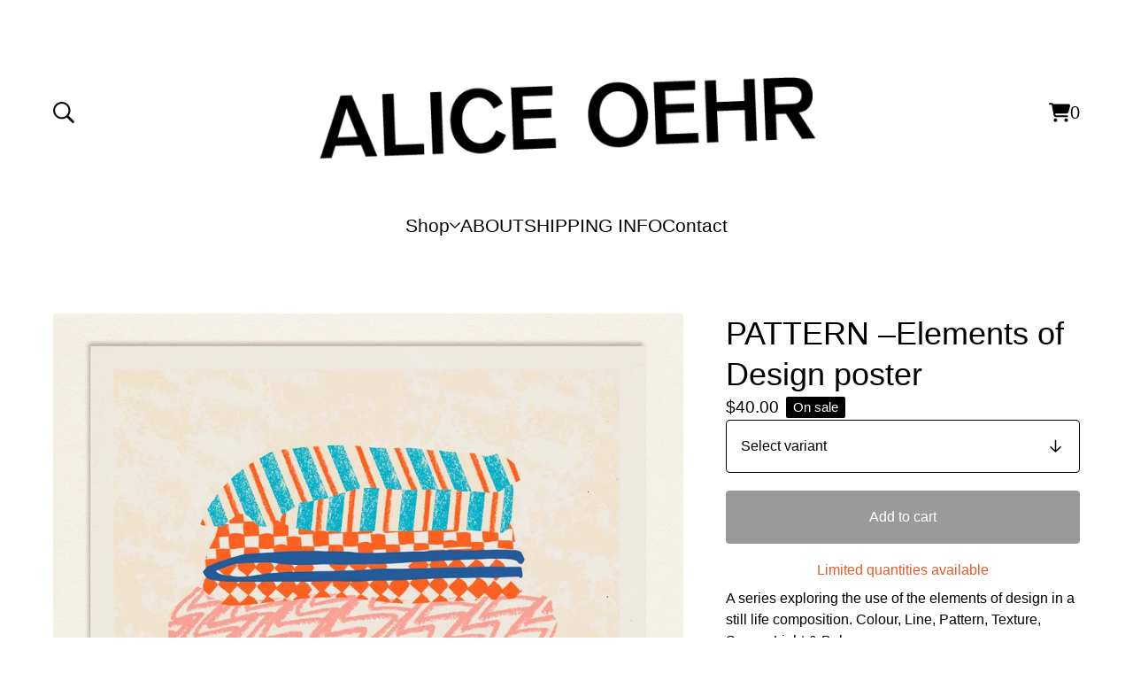

--- FILE ---
content_type: text/css; charset=utf-8
request_url: https://aliceoehr.bigcartel.com/theme_stylesheets/236209779/1749169024/theme.css
body_size: 12088
content:
/*! PhotoSwipe main CSS by Dmytro Semenov | photoswipe.com */


.pswp {
  --pswp-bg: #000;
  --pswp-placeholder-bg: #222;
  

  --pswp-root-z-index: 100000;
  
  --pswp-preloader-color: rgba(79, 79, 79, 0.4);
  --pswp-preloader-color-secondary: rgba(255, 255, 255, 0.9);
  
  /* defined via js:
  --pswp-transition-duration: 333ms; */
  
  --pswp-icon-color: #fff;
  --pswp-icon-color-secondary: #4f4f4f;
  --pswp-icon-stroke-color: #4f4f4f;
  --pswp-icon-stroke-width: 2px;

  --pswp-error-text-color: var(--pswp-icon-color);
}


/*
	Styles for basic PhotoSwipe (pswp) functionality (sliding area, open/close transitions)
*/

.pswp {
	position: fixed;
	top: 0;
	left: 0;
	width: 100%;
	height: 100%;
	z-index: var(--pswp-root-z-index);
	display: none;
	touch-action: none;
	outline: 0;
	opacity: 0.003;
	contain: layout style size;
	-webkit-tap-highlight-color: rgba(0, 0, 0, 0);
}

/* Prevents focus outline on the root element,
  (it may be focused initially) */
.pswp:focus {
  outline: 0;
}

.pswp * {
  box-sizing: border-box;
}

.pswp img {
  max-width: none;
}

.pswp--open {
	display: block;
}

.pswp,
.pswp__bg {
	transform: translateZ(0);
	will-change: opacity;
}

.pswp__bg {
  opacity: 0.005;
	background: var(--pswp-bg);
}

.pswp,
.pswp__scroll-wrap {
	overflow: hidden;
}

.pswp__scroll-wrap,
.pswp__bg,
.pswp__container,
.pswp__item,
.pswp__content,
.pswp__img,
.pswp__zoom-wrap {
	position: absolute;
	top: 0;
	left: 0;
	width: 100%;
	height: 100%;
}

.pswp__img,
.pswp__zoom-wrap {
	width: auto;
	height: auto;
}

.pswp--click-to-zoom.pswp--zoom-allowed .pswp__img {
	cursor: -webkit-zoom-in;
	cursor: -moz-zoom-in;
	cursor: zoom-in;
}

.pswp--click-to-zoom.pswp--zoomed-in .pswp__img {
	cursor: move;
	cursor: -webkit-grab;
	cursor: -moz-grab;
	cursor: grab;
}

.pswp--click-to-zoom.pswp--zoomed-in .pswp__img:active {
  cursor: -webkit-grabbing;
  cursor: -moz-grabbing;
  cursor: grabbing;
}

/* :active to override grabbing cursor */
.pswp--no-mouse-drag.pswp--zoomed-in .pswp__img,
.pswp--no-mouse-drag.pswp--zoomed-in .pswp__img:active,
.pswp__img {
	cursor: -webkit-zoom-out;
	cursor: -moz-zoom-out;
	cursor: zoom-out;
}


/* Prevent selection and tap highlights */
.pswp__container,
.pswp__img,
.pswp__button,
.pswp__counter {
	-webkit-user-select: none;
	-moz-user-select: none;
	-ms-user-select: none;
	user-select: none;
}

.pswp__item {
	/* z-index for fade transition */
	z-index: 1;
	overflow: hidden;
}

.pswp__hidden {
	display: none !important;
}

/* Allow to click through pswp__content element, but not its children */
.pswp__content {
  pointer-events: none;
}
.pswp__content > * {
  pointer-events: auto;
}


/*

  PhotoSwipe UI

*/

/*
	Error message appears when image is not loaded
	(JS option errorMsg controls markup)
*/
.pswp__error-msg-container {
  display: grid;
}
.pswp__error-msg {
	margin: auto;
	font-size: 1em;
	line-height: 1;
	color: var(--pswp-error-text-color);
}

/*
class pswp__hide-on-close is applied to elements that
should hide (for example fade out) when PhotoSwipe is closed
and show (for example fade in) when PhotoSwipe is opened
 */
.pswp .pswp__hide-on-close {
	opacity: 0.005;
	will-change: opacity;
	transition: opacity var(--pswp-transition-duration) cubic-bezier(0.4, 0, 0.22, 1);
	z-index: 10; /* always overlap slide content */
	pointer-events: none; /* hidden elements should not be clickable */
}

/* class pswp--ui-visible is added when opening or closing transition starts */
.pswp--ui-visible .pswp__hide-on-close {
	opacity: 1;
	pointer-events: auto;
}

/* <button> styles, including css reset */
.pswp__button {
	position: relative;
	display: block;
	width: 50px;
	height: 60px;
	padding: 0;
	margin: 0;
	overflow: hidden;
	cursor: pointer;
	background: none;
	border: 0;
	box-shadow: none;
	opacity: 0.85;
	-webkit-appearance: none;
	-webkit-touch-callout: none;
}

.pswp__button:hover,
.pswp__button:active,
.pswp__button:focus {
  transition: none;
  padding: 0;
  background: none;
  border: 0;
  box-shadow: none;
  opacity: 1;
}

.pswp__button:disabled {
  opacity: 0.3;
  cursor: auto;
}

.pswp__icn {
  fill: var(--pswp-icon-color);
  color: var(--pswp-icon-color-secondary);
}

.pswp__icn {
  position: absolute;
  top: 14px;
  left: 9px;
  width: 32px;
  height: 32px;
  overflow: hidden;
  pointer-events: none;
}

.pswp__icn-shadow {
  stroke: var(--pswp-icon-stroke-color);
  stroke-width: var(--pswp-icon-stroke-width);
  fill: none;
}

.pswp__icn:focus {
	outline: 0;
}

/*
	div element that matches size of large image,
	large image loads on top of it,
	used when msrc is not provided
*/
div.pswp__img--placeholder,
.pswp__img--with-bg {
	background: var(--pswp-placeholder-bg);
}

.pswp__top-bar {
	position: absolute;
	left: 0;
	top: 0;
	width: 100%;
	height: 60px;
	display: flex;
  flex-direction: row;
  justify-content: flex-end;
	z-index: 10;

	/* allow events to pass through top bar itself */
	pointer-events: none !important;
}
.pswp__top-bar > * {
  pointer-events: auto;
  /* this makes transition significantly more smooth,
     even though inner elements are not animated */
  will-change: opacity;
}


/*

  Close button

*/
.pswp__button--close {
  margin-right: 6px;
}


/*

  Arrow buttons

*/
.pswp__button--arrow {
  position: absolute;
  top: 0;
  width: 75px;
  height: 100px;
  top: 50%;
  margin-top: -50px;
}

.pswp__button--arrow:disabled {
  display: none;
  cursor: default;
}

.pswp__button--arrow .pswp__icn {
  top: 50%;
  margin-top: -30px;
  width: 60px;
  height: 60px;
  background: none;
  border-radius: 0;
}

.pswp--one-slide .pswp__button--arrow {
  display: none;
}

/* hide arrows on touch screens */
.pswp--touch .pswp__button--arrow {
  visibility: hidden;
}

/* show arrows only after mouse was used */
.pswp--has_mouse .pswp__button--arrow {
  visibility: visible;
}

.pswp__button--arrow--prev {
  right: auto;
  left: 0px;
}

.pswp__button--arrow--next {
  right: 0px;
}
.pswp__button--arrow--next .pswp__icn {
  left: auto;
  right: 14px;
  /* flip horizontally */
  transform: scale(-1, 1);
}

/*

  Zoom button

*/
.pswp__button--zoom {
  display: none;
}

.pswp--zoom-allowed .pswp__button--zoom {
  display: block;
}

/* "+" => "-" */
.pswp--zoomed-in .pswp__zoom-icn-bar-v {
  display: none;
}


/*

  Loading indicator

*/
.pswp__preloader {
  position: relative;
  overflow: hidden;
  width: 50px;
  height: 60px;
  margin-right: auto;
}

.pswp__preloader .pswp__icn {
  opacity: 0;
  transition: opacity 0.2s linear;
  animation: pswp-clockwise 600ms linear infinite;
}

.pswp__preloader--active .pswp__icn {
  opacity: 0.85;
}

@keyframes pswp-clockwise {
  0% { transform: rotate(0deg); }
  100% { transform: rotate(360deg); }
}


/*

  "1 of 10" counter

*/
.pswp__counter {
  height: 30px;
  margin-top: 15px;
  margin-inline-start: 20px;
  font-size: 14px;
  line-height: 30px;
  color: var(--pswp-icon-color);
  text-shadow: 1px 1px 3px var(--pswp-icon-color-secondary);
  opacity: 0.85;
}

.pswp--one-slide .pswp__counter {
  display: none;
}
.splide__container{box-sizing:border-box;position:relative}.splide__list{backface-visibility:hidden;display:-ms-flexbox;display:flex;height:100%;margin:0!important;padding:0!important}.splide.is-initialized:not(.is-active) .splide__list{display:block}.splide__pagination{-ms-flex-align:center;align-items:center;display:-ms-flexbox;display:flex;-ms-flex-wrap:wrap;flex-wrap:wrap;-ms-flex-pack:center;justify-content:center;margin:0;pointer-events:none}.splide__pagination li{display:inline-block;line-height:1;list-style-type:none;margin:0;pointer-events:auto}.splide:not(.is-overflow) .splide__pagination{display:none}.splide__progress__bar{width:0}.splide{position:relative;visibility:hidden}.splide.is-initialized,.splide.is-rendered{visibility:visible}.splide__slide{backface-visibility:hidden;box-sizing:border-box;-ms-flex-negative:0;flex-shrink:0;list-style-type:none!important;margin:0;position:relative}.splide__slide img{vertical-align:bottom}.splide__spinner{animation:splide-loading 1s linear infinite;border:2px solid #999;border-left-color:transparent;border-radius:50%;bottom:0;contain:strict;display:inline-block;height:20px;left:0;margin:auto;position:absolute;right:0;top:0;width:20px}.splide__sr{clip:rect(0 0 0 0);border:0;height:1px;margin:-1px;overflow:hidden;padding:0;position:absolute;width:1px}.splide__toggle.is-active .splide__toggle__play,.splide__toggle__pause{display:none}.splide__toggle.is-active .splide__toggle__pause{display:inline}.splide__track{overflow:hidden;position:relative;z-index:0}@keyframes splide-loading{0%{transform:rotate(0)}to{transform:rotate(1turn)}}.splide__track--draggable{-webkit-touch-callout:none;-webkit-user-select:none;-ms-user-select:none;user-select:none}.splide__track--fade>.splide__list>.splide__slide{margin:0!important;opacity:0;z-index:0}.splide__track--fade>.splide__list>.splide__slide.is-active{opacity:1;z-index:1}.splide--rtl{direction:rtl}.splide__track--ttb>.splide__list{display:block}.splide__arrow{-ms-flex-align:center;align-items:center;background:#ccc;border:0;border-radius:50%;cursor:pointer;display:-ms-flexbox;display:flex;height:2em;-ms-flex-pack:center;justify-content:center;opacity:.7;padding:0;position:absolute;top:50%;transform:translateY(-50%);width:2em;z-index:1}.splide__arrow svg{fill:#000;height:1.2em;width:1.2em}.splide__arrow:hover:not(:disabled){opacity:.9}.splide__arrow:disabled{opacity:.3}.splide__arrow:focus-visible{outline:3px solid #0bf;outline-offset:3px}.splide__arrow--prev{left:1em}.splide__arrow--prev svg{transform:scaleX(-1)}.splide__arrow--next{right:1em}.splide.is-focus-in .splide__arrow:focus{outline:3px solid #0bf;outline-offset:3px}.splide__pagination{bottom:.5em;left:0;padding:0 1em;position:absolute;right:0;z-index:1}.splide__pagination__page{background:#ccc;border:0;border-radius:50%;display:inline-block;height:8px;margin:3px;opacity:.7;padding:0;position:relative;transition:transform .2s linear;width:8px}.splide__pagination__page.is-active{background:#fff;transform:scale(1.4);z-index:1}.splide__pagination__page:hover{cursor:pointer;opacity:.9}.splide__pagination__page:focus-visible{outline:3px solid #0bf;outline-offset:3px}.splide.is-focus-in .splide__pagination__page:focus{outline:3px solid #0bf;outline-offset:3px}.splide__progress__bar{background:#ccc;height:3px}.splide__slide{-webkit-tap-highlight-color:rgba(0,0,0,0)}.splide__slide:focus{outline:0}@supports(outline-offset:-3px){.splide__slide:focus-visible{outline:3px solid #0bf;outline-offset:-3px}}@media screen and (-ms-high-contrast:none){.splide__slide:focus-visible{border:3px solid #0bf}}@supports(outline-offset:-3px){.splide.is-focus-in .splide__slide:focus{outline:3px solid #0bf;outline-offset:-3px}}@media screen and (-ms-high-contrast:none){.splide.is-focus-in .splide__slide:focus{border:3px solid #0bf}.splide.is-focus-in .splide__track>.splide__list>.splide__slide:focus{border-color:#0bf}}.splide__toggle{cursor:pointer}.splide__toggle:focus-visible{outline:3px solid #0bf;outline-offset:3px}.splide.is-focus-in .splide__toggle:focus{outline:3px solid #0bf;outline-offset:3px}.splide__track--nav>.splide__list>.splide__slide{border:3px solid transparent;cursor:pointer}.splide__track--nav>.splide__list>.splide__slide.is-active{border:3px solid #000}.splide__arrows--rtl .splide__arrow--prev{left:auto;right:1em}.splide__arrows--rtl .splide__arrow--prev svg{transform:scaleX(1)}.splide__arrows--rtl .splide__arrow--next{left:1em;right:auto}.splide__arrows--rtl .splide__arrow--next svg{transform:scaleX(-1)}.splide__arrows--ttb .splide__arrow{left:50%;transform:translate(-50%)}.splide__arrows--ttb .splide__arrow--prev{top:1em}.splide__arrows--ttb .splide__arrow--prev svg{transform:rotate(-90deg)}.splide__arrows--ttb .splide__arrow--next{bottom:1em;top:auto}.splide__arrows--ttb .splide__arrow--next svg{transform:rotate(90deg)}.splide__pagination--ttb{bottom:0;display:-ms-flexbox;display:flex;-ms-flex-direction:column;flex-direction:column;left:auto;padding:1em 0;right:.5em;top:0}
*, *::before, *::after {
  box-sizing: border-box;
}

* {
  margin: 0;
  padding: 0;
  border: 0;
}

body {
  line-height: 1.5;
  -webkit-font-smoothing: antialiased;
}

img, picture, video, canvas, svg, iframe, embed, audio {
  display: block;
  max-width: 100%;
}

input, button, textarea, select {
  -webkit-appearance: none;
  appearance: none;
  border: 0;
  border-radius: var(--border-radius);
  background: none;
  color: inherit;
  cursor: pointer;
  font: inherit;
}

p, h1, h2, h3, h4, h5, h6 {
  overflow-wrap: break-word;
  word-break: break-word;
}

ol, ul {
  list-style: none;
}

:root {
  --background-color: #FFFFFF;
  --shop-name-text-color: #000000;
  --primary-text-color: #000000;
  --link-hover-color: #057D42;
  --accent-background-color: #F7F8FC;
  --border-color: color-mix(in srgb, var(--primary-text-color) 60%, white);
  --welcome-header-text-color: #1C4D12;
  --button-background-color: #9A9A9A;
  --button-hover-background-color: #3B7530;
  --button-text-color: #FFFFFF;
  --error-background-color: #950f1e;
  --error-text-color: #FFFFFF;
  --shadow-color: color-mix(in srgb, var(--primary-text-color) 85%, white);
  --menu-box-shadow: 0px 1px 0.8px var(--shadow-color), 0px 1.6px 1.2px -1.7px var(--shadow-color), 0px 6.1px 4.6px -3.3px var(--shadow-color);
  --announcement-background-color: #F7F8FC;
  --announcement-text-color: #000000;
  --product-status-background-color: #000000;
  --product-status-text-color: #FFFFFF;
  --product-status-background-color-secondary: #9A9A9A;
  --product-status-text-color-secondary: #FFFFFF;
  --inventory-status-text-color: #E15C2A;
  --shop-name-font: Arial, Helvetica, sans-serif;
  --primary-font: Arial, Helvetica, sans-serif;
  --border-radius: 4px;
  --border-radius-sm: 2px;
  --spacing-unit: 16px;
  --logo-max-height-numeric: 150;
}

body {
  display: flex;
  flex-direction: column;
  background-color: var(--background-color);
  color: var(--primary-text-color);
  font-family: var(--primary-font);
  font-size: 16px;
  height: 100%;
  min-height: 100vh;
}
body.overlay-open {
  height: 100vh;
  width: 100vw;
  overflow: hidden;
  overscroll-behavior: none;
}

.content {
  margin-bottom: 100px;
}

a.skip-link {
  -webkit-transition: all 0.3s;
  transition: all 0.3s;
  background: var(--background-color);
  border: 1px solid var(--primary-text-color);
  color: var(--primary-text-color);
  left: 25px;
  padding: 15px 20px;
  position: absolute;
  text-decoration: underline;
  top: -150px;
  z-index: 100;
}
a.skip-link:focus {
  top: 20px;
}

a, a:visited {
  color: var(--primary-text-color);
  text-decoration: none;
  text-underline-offset: 4px;
}
a:hover, a:focus, a:visited:hover, a:visited:focus {
  color: var(--link-hover-color);
}

.button, a.button {
  -webkit-transition: all 0.2s linear;
  transition: all 0.2s linear;
  background-color: var(--button-background-color);
  border-radius: var(--border-radius);
  color: var(--button-text-color);
  min-height: 60px;
  display: flex;
  align-items: center;
  justify-content: center;
  max-width: 275px;
  padding: 16px 20px;
  text-align: center;
  white-space: pre-wrap;
  width: 100%;
}
.button:disabled, .button.disabled, a.button:disabled, a.button.disabled {
  cursor: not-allowed;
}
.button.centered-button, a.button.centered-button {
  margin: 0 auto;
}
@media screen and (max-width: 668px) {
  .button.centered-button, a.button.centered-button {
    max-width: 100%;
  }
}
.button:not(:disabled):hover, .button:not(:disabled):active, .button:not(:disabled):focus, a.button:not(:disabled):hover, a.button:not(:disabled):active, a.button:not(:disabled):focus {
  background-color: var(--button-hover-background-color);
  color: var(--button-text-color);
}
@media (hover: hover) {
  .button:not(:disabled):hover, .button:not(:disabled):active, .button:not(:disabled):focus, a.button:not(:disabled):hover, a.button:not(:disabled):active, a.button:not(:disabled):focus {
    -webkit-transform: scale(1.02, 1.02);
    transform: scale(1.02, 1.02);
  }
}
.button--minimal, a.button--minimal {
  -webkit-transform: none;
  transform: none;
  background: none;
  color: var(--primary-text-color);
  border: none;
  padding: 0;
  text-decoration: none;
}
.button--minimal:hover, a.button--minimal:hover {
  text-decoration: underline;
  text-underline-offset: 4px;
}
.button--minimal:not(:disabled):hover, .button--minimal:not(:disabled):active, .button--minimal:not(:disabled):focus, a.button--minimal:not(:disabled):hover, a.button--minimal:not(:disabled):active, a.button--minimal:not(:disabled):focus {
  -webkit-transform: none;
  transform: none;
  box-shadow: none;
  background: none;
  color: var(--link-hover-color);
}

h1, h2, h3, h4, h5, h6 {
  color: var(--primary-text-color);
  font-weight: normal;
  margin: 0;
  padding: 0;
  text-align: center;
}

h1 {
  font-size: 2.25em;
  line-height: 1.3;
  margin-bottom: 55px;
}
@media screen and (max-width: 668px) {
  h1 {
    font-size: 2em;
  }
}

.wrapper {
  margin: 0 auto;
  max-width: 1200px;
  padding: 0 20px;
  width: 100%;
}

#home .content .wrapper {
  padding: 0;
}

#product .content .wrapper, #cart .content .wrapper, #contact .content .wrapper {
  padding: 0 20px;
}

.custom-content {
  margin: 0 auto;
  max-width: 760px;
  width: 100%;
}
.custom-content p {
  margin: revert;
}
.custom-content > :first-child {
  margin-top: 0;
}
.custom-content > :last-child {
  margin-bottom: 0;
}
.custom-content ol, .custom-content ul {
  margin: 1em;
}
.custom-content ul {
  list-style: disc;
}
.custom-content ol {
  list-style: decimal;
}
.custom-content a {
  text-decoration: underline;
}
.custom-content img {
  display: inline-block;
  margin: 0 auto;
  max-width: 100%;
  margin-bottom: 16px;
}

.lookbook-gallery {
  text-align: center;
}
.lookbook-gallery:not(:only-child) {
  margin-top: 50px;
}

.lookbook-gallery-image {
  display: block;
  margin-bottom: 50px;
  width: 100%;
}
.lookbook-gallery-image:last-child {
  margin-bottom: 0;
}

.mobile-header {
  display: flex;
  align-items: center;
  justify-content: center;
  padding: 20px 0;
}
.mobile-header .open-mobile-navigation {
  height: 36px;
  min-width: 36px;
  display: flex;
  align-items: center;
  justify-content: center;
  flex-shrink: 0;
  position: relative;
  left: -8px;
}
.mobile-header .open-mobile-navigation:hover {
  color: var(--link-hover-color);
}
.mobile-header .open-mobile-navigation svg {
  width: 24px;
  height: 24px;
}
.mobile-header__icons {
  margin-left: auto;
  display: flex;
  align-items: center;
  gap: 4px;
  position: relative;
}
@media screen and (max-width: 800px) {
  .mobile-header__icons {
    right: -6px;
  }
}
.mobile-header .wrapper {
  display: flex;
  align-items: center;
}
@media screen and (min-width: 801px) {
  .mobile-header {
    display: none;
  }
}

.open-search {
  display: flex;
  align-items: center;
  justify-content: center;
  height: 36px;
  width: 36px;
  position: relative;
  left: -6px;
}
.open-search:hover {
  color: var(--link-hover-color);
}
.open-search svg {
  flex-shrink: 0;
  fill: currentColor;
  height: 24px;
  width: 24px;
}
@media screen and (max-width: 800px) {
  .open-search svg {
    height: 20px;
    width: 20px;
  }
}

.cart-link {
  border-radius: var(--border-radius);
  display: flex;
  align-items: center;
  justify-content: center;
  height: 36px;
  padding: 12px;
  gap: 10px;
  font-weight: 500;
  font-size: 1.25em;
  position: relative;
  right: -12px;
}
@media screen and (max-width: 800px) {
  .cart-link {
    padding: 12px 6px;
    right: 0;
  }
}
.cart-link svg {
  flex-shrink: 0;
  height: 24px;
  width: 24px;
}
@media screen and (max-width: 800px) {
  .cart-link svg {
    height: 24px;
    width: 24px;
  }
}

.header {
  margin-bottom: 60px;
}
@media screen and (max-width: 668px) {
  .header {
    margin-bottom: 50px;
  }
}

.header-columns {
  display: grid;
  grid-template-columns: 1fr auto 1fr;
  align-items: center;
  gap: 20px;
  padding-top: 60px;
  padding-bottom: 20px;
}
.header-columns .header-left {
  justify-self: flex-start;
}
.header-columns .header-right {
  justify-self: flex-end;
}
@media screen and (max-width: 800px) {
  .header-columns {
    grid-template-columns: minmax(0, 1fr);
    padding-top: 20px;
  }
  .header-columns .header-left, .header-columns .header-right {
    display: none;
  }
}

.store-name.text {
  max-width: 700px;
  width: 100%;
}
@media screen and (max-width: 800px) {
  .store-name.text {
    max-width: 100%;
  }
}
.store-name.image {
  display: flex;
  align-items: center;
  justify-content: center;
}

a.header-store-link {
  display: inline-flex;
  align-items: center;
  justify-content: center;
  text-align: center;
  font-family: var(--shop-name-font);
  overflow-wrap: break-word;
  word-break: break-word;
  color: var(--shop-name-text-color);
}
a.header-store-link.header-store-link--text {
  font-size: 2.75em;
}
@media screen and (max-width: 800px) {
  a.header-store-link.header-store-link--text {
    font-size: 2.5em;
  }
}
@media screen and (max-width: 668px) {
  a.header-store-link.header-store-link--text {
    font-size: 2.25em;
  }
}
a.header-store-link.header-store-link--logo {
  display: flex;
  align-items: center;
}

.store-logo {
  display: block;
  object-fit: contain;
  width: auto;
  max-height: calc(var(--logo-max-height-numeric) * 1px);
  max-width: 90%;
  margin: 0 auto;
}

header, footer {
  display: flex;
  flex-direction: column;
  text-align: center;
  flex-shrink: 0;
}

#main {
  flex: 1;
}

footer {
  padding: 100px 0 60px;
}
@media screen and (max-width: 668px) {
  footer {
    padding: 60px 0 40px;
  }
}
footer .wrapper {
  display: flex;
  flex-direction: column;
  align-items: center;
  row-gap: 40px;
}
@media screen and (max-width: 668px) {
  footer .wrapper .footer-nav-links:nth-child(n+2), footer .wrapper .footer-nav-social {
    position: relative;
    margin-top: 20px;
  }
  footer .wrapper .footer-nav-links:nth-child(n+2)::after, footer .wrapper .footer-nav-social::after {
    content: "";
    position: absolute;
    top: 0;
    left: 50%;
    transform: translateX(-50%);
    width: 25px;
    max-width: 100%;
    border-top: 1px solid var(--border-color);
    margin-top: -20px;
  }
}

.footer-custom-content {
  display: grid;
  grid-template-columns: 1fr;
  justify-content: center;
  text-align: center;
  padding: 10px 16px 40px 16px;
  gap: 20px;
}
.footer-custom-content > * {
  justify-self: center;
}

.footer-store-name {
  font-size: 1.5em;
  line-height: 30px;
}

.footer-nav-links {
  width: 100%;
}
.footer-nav-links ul {
  display: flex;
  align-items: center;
  justify-content: center;
  column-gap: 24px;
  row-gap: 8px;
  flex-wrap: wrap;
}
.footer-nav-links ul a {
  display: block;
}
.footer-nav-links ul a:hover {
  color: var(--link-hover-color);
  text-decoration: underline;
}
@media screen and (max-width: 668px) {
  .footer-nav-links ul {
    flex-direction: column;
    row-gap: 24px;
  }
}

.footer-store-credit {
  font-size: 14px;
}

.bigcartel-credit {
  line-height: 1em;
  font-size: 15px;
  display: inline-flex;
  align-items: center;
  gap: 8px;
  outline-offset: 4px;
  padding: 2px 0;
  text-decoration: none;
}
.bigcartel-credit:hover {
  text-decoration: none;
}
.bigcartel-credit__text {
  position: relative;
}
.bigcartel-credit__lockup {
  display: block;
  fill: currentColor;
  padding-top: 1px;
  width: 80px;
}

.select {
  border: 1px solid var(--primary-text-color);
  border-radius: var(--border-radius);
  color: var(--primary-text-color);
  font-family: var(--primary-font);
  height: 60px;
  max-width: 100%;
  padding: 0;
  position: relative;
  text-transform: uppercase;
  width: 100%;
}
.select select {
  border: 0;
  color: var(--primary-text-color);
  font-family: var(--primary-font);
  height: 100%;
  padding: 0 66px 0 16px;
  position: relative;
  width: 100%;
  z-index: 2;
}
.select select option {
  color: #000;
}
.select select:focus {
  box-shadow: none;
}
.select svg {
  -webkit-transition: 0.2s linear;
  transition: 0.2s linear;
  -webkit-transform: translateY(-50%);
  transform: translateY(-50%);
  fill: var(--primary-text-color);
  position: absolute;
  right: 20px;
  top: 50%;
  z-index: 1;
}
.select:hover, .select:active, .select:focus, .select:focus-within {
  background-color: var(--accent-background-color);
  color: var(--primary-text-color);
  border-color: var(--primary-text-color);
}
.select:hover select, .select:active select, .select:focus select, .select:focus-within select {
  color: var(--primary-text-color);
}
.select:hover select option:disabled, .select:active select option:disabled, .select:focus select option:disabled, .select:focus-within select option:disabled {
  color: graytext;
}
.select:hover svg, .select:active svg, .select:focus svg, .select:focus-within svg {
  fill: var(--primary-text-color);
}

.visually-hidden {
  border: 0;
  clip: rect(0 0 0 0);
  height: 1px;
  margin: -1px;
  overflow: hidden;
  padding: 0;
  position: absolute;
  width: 1px;
}

.message-banner {
  border-radius: var(--border-radius);
  background-color: var(--announcement-background-color);
  color: var(--announcement-text-color);
  padding: 16px;
  margin: 0 auto 32px;
  text-align: center;
  width: 100%;
  max-width: 760px;
}
.message-banner--centered {
  text-align: center;
}
.message-banner--no-bg {
  color: var(--primary-text-color);
  background: none;
  padding: 0;
}
.message-banner--errors {
  background-color: var(--error-background-color);
  color: var(--error-text-color);
}

.social-icons {
  display: flex;
  align-items: center;
  justify-content: center;
  flex-wrap: wrap;
  gap: 20px;
}
.social-icons a {
  display: flex;
  align-items: center;
  justify-content: center;
  padding: 4px;
}
.social-icons a svg {
  display: block;
  fill: currentColor;
  height: 22px;
  width: 22px;
}

.blur-up {
  transition: filter 0.2s;
  filter: blur(5px);
  transform: translate3d(0, 0, 0);
}
.blur-up.lazyloaded {
  filter: blur(0);
}

:root {
  --pagination-background: transparent;
  --pagination-page-background: var(--primary-text-color);
  --pagination-active-page: var(--primary-text-color);
}

.home-welcome {
  display: grid;
  border-radius: var(--border-radius);
  color: var(--welcome-header-text-color);
  position: relative;
  align-items: center;
  padding: 0 20px;
  margin-bottom: 60px;
}
.home-welcome.stacked {
  grid-template-rows: 1fr;
  isolation: isolate;
}
.home-welcome.stacked .welcome-image {
  grid-area: 1/1;
  z-index: 1;
}
.home-welcome.stacked .home-slideshow {
  grid-area: 1/1;
  z-index: 1;
}
.home-welcome.stacked .welcome-overlay {
  grid-area: 1/1;
  z-index: 2;
}
.home-welcome.stacked .welcome-message {
  grid-area: 1/1;
  z-index: 5;
  position: relative;
}
@media screen and (max-width: 668px) {
  .home-welcome {
    border-radius: 0;
    margin-bottom: 50px;
    padding: 0;
  }
}

.welcome-message {
  font-size: 3em;
  text-align: center;
  padding: 0 var(--spacing-unit);
  width: 100%;
}
@media screen and (max-width: 800px) {
  .welcome-message {
    font-size: 2.5em;
  }
}
@media screen and (max-width: 668px) {
  .welcome-message {
    font-size: 1.75em;
  }
}

.welcome-image {
  border-radius: var(--border-radius);
  display: block;
  margin: 0 auto;
  width: 100%;
}
@media screen and (max-width: 668px) {
  .welcome-image {
    border-radius: 0;
  }
}

.welcome-overlay {
  width: 100%;
  height: 100%;
  margin: 0 auto;
  display: block;
  background:  black ;
  opacity: ;
  opacity: ;
  opacity:  0 ;
  opacity: ;
  opacity: ;
}

.featured-category {
  display: flex;
  background-color: var(--accent-background-color);
  margin-bottom: 40px;
  padding: 60px;
  gap: 60px;
}
@media screen and (max-width: 668px) {
  .featured-category {
    flex-direction: column;
    height: auto;
    max-height: none;
    padding: 30px;
    gap: 30px;
  }
}

.featured-category-info {
  display: flex;
  align-items: center;
  flex-direction: column;
  justify-content: center;
  flex: 1;
  font-size: 1.7em;
  gap: 50px;
}

a.featured-category-button {
  font-size: 1rem;
  max-width: 275px;
  position: relative;
  width: 100%;
}
@media screen and (max-width: 668px) {
  a.featured-category-button {
    display: none;
  }
}
a.featured-category-button.mobile-button {
  display: none;
}
@media screen and (max-width: 668px) {
  a.featured-category-button.mobile-button {
    margin: 20px auto 20px;
    display: grid;
  }
}

.featured-category-products {
  display: flex;
  align-items: flex-start;
  flex-direction: column;
  justify-content: space-between;
  flex: 1;
  position: relative;
}

.featured-category-product {
  flex-shrink: 1;
  height: 60%;
  max-height: 400px;
  max-width: 400px;
  width: 60%;
  z-index: 2;
}
@media screen and (max-width: 668px) {
  .featured-category-product {
    max-height: none;
    max-width: none;
  }
}
.featured-category-product.single-featured-product {
  align-self: center;
  height: auto;
  max-height: 100%;
  max-width: 100%;
  width: auto;
}
.featured-category-product img {
  display: block;
  height: 100%;
  object-fit: contain;
  width: 100%;
}
.featured-category-product:nth-child(2) {
  align-self: flex-end;
  margin-top: -25%;
  z-index: 1;
}
@media screen and (max-width: 668px) {
  .featured-category-product:nth-child(2) {
    margin-top: -25%;
  }
}
.featured-category-product:nth-child(2):hover {
  z-index: 3;
}

#home .product-list-container {
  padding: 0 20px;
}

a.button.all-products-button {
  margin-top: 48px;
}
@media screen and (max-width: 668px) {
  a.button.all-products-button {
    max-width: calc(100% - var(--spacing-unit) * 2);
  }
}

.home-slideshow {
  background: var(--welcome-background-color);
}
.home-slideshow .splide__slide {
  width: 100%;
}
.home-slideshow .splide__slide::before {
  content: "";
  position: absolute;
  top: 0;
  left: 0;
  width: 100%;
  height: 100%;
  z-index: 2;
  background:  black ;
  opacity: ;
  opacity: ;
  opacity:  0 ;
  opacity: ;
  opacity: ;
}
.home-slideshow .slideshow-image {
  border-radius: var(--border-radius);
  width: 100%;
}
.home-slideshow .splide__arrow {
  border-radius: var(--border-radius);
  width: 2em;
  height: 3em;
}
.home-slideshow .splide__pagination {
  z-index: 3;
  background: var(--pagination-background);
  border-radius: 18px;
  display: inline-flex;
  position: relative;
  margin-top: 8px;
  bottom: auto;
  align-items: center;
  justify-content: center;
  transform: translateX(-50%);
  left: 50%;
  padding: 4px 8px;
  gap: 2px;
  right: auto;
}
.home-slideshow .splide__pagination li {
  display: flex;
}
.home-slideshow .splide__pagination .splide__pagination__page {
  opacity: 1;
  background: none;
  border: 1px solid var(--pagination-page-background);
  height: 10px;
  width: 10px;
}
.home-slideshow .splide__pagination .splide__pagination__page.is-active {
  background: var(--pagination-active-page);
  transform: scale(1.1);
}

.product-container {
  display: grid;
  grid-template-columns: 1fr 400px;
  column-gap: 48px;
  row-gap: 40px;
}
@media screen and (max-width: 945px) {
  .product-container {
    grid-template-columns: 1fr 330px;
    column-gap: 32px;
  }
}
@media screen and (max-width: 800px) {
  .product-container {
    grid-template-columns: minmax(0, 1fr);
  }
}

.reset-selection-button-container {
  text-align: center;
  width: 100%;
}
.reset-selection-button-container button.reset-selection-button {
  display: none;
}

.product-form {
  width: 100%;
}
.product-form button {
  max-width: 100%;
}
@media screen and (max-width: 945px) {
  .product-form {
    max-width: 100%;
  }
}

.product-selects {
  margin-bottom: 20px;
}

.product-option-groups {
  display: flex;
  flex-direction: column;
  gap: 16px;
}

.product-detail {
  display: flex;
  flex-direction: column;
  row-gap: 36px;
}
.product-detail__header {
  display: flex;
  flex-direction: column;
  align-items: flex-start;
  gap: 4px;
}
.product-detail__header h1 {
  margin: 0;
  text-align: left;
}
.product-detail__status {
  font-size: 0.925rem;
  line-height: normal;
  display: inline-block;
  padding: 4px 8px;
  margin-left: 8px;
  color: var(--product-status-text-color);
  background: var(--product-status-background-color);
  border-radius: var(--border-radius-sm);
}
.product-detail__pricing {
  display: flex;
  align-items: center;
  font-size: 1.2em;
}
.product-detail__description p {
  margin: revert;
}
.product-detail__description > :first-child {
  margin-top: 0;
}
.product-detail__description > :last-child {
  margin-bottom: 0;
}
.product-detail__description ol, .product-detail__description ul {
  margin: 1em;
}
.product-detail__description ul {
  list-style: disc;
}
.product-detail__description ol {
  list-style: decimal;
}
.product-detail__description a {
  text-decoration: underline;
}
.product-detail__description img {
  display: inline-block;
  margin: 0 auto;
  max-width: 100%;
  margin-bottom: 16px;
}

.all-related-products {
  display: none;
}

.related-products-container {
  background-color: var(--accent-background-color);
  margin-top: 120px;
  padding: 60px 0;
}

.related-products-title {
  font-size: 1.5em;
  margin-bottom: 20px;
}

#instant-checkout-button {
  margin-top: 12px;
}

.inventory-status-message {
  color: var(--inventory-status-text-color);
  margin: 10px 0 auto;
  text-align: center;
  padding: 8px 0;
  font-weight: 500;
}

.related-product-list.product-list {
  --columns: 4;
  justify-content: center;
}
@media screen and (max-width: 800px) {
  .related-product-list.product-list {
    justify-content: flex-start;
  }
}
@media screen and (max-width: 945px) {
  .related-product-list.product-list {
    --columns: 3;
    --gap: calc(var(--spacing-unit) * 2);
  }
}
@media screen and (max-width: 668px) {
  .related-product-list.product-list {
    --columns: 2;
  }
}

#payment-processor-messaging {
  margin: 20px 0 0;
  width: 100%;
  display: block;
}
body[data-bc-page-type="product"] #payment-processor-messaging {
  margin: 0;
}
body[data-bc-page-type="cart"] #payment-processor-messaging {
  margin-bottom: 10px;
}
#payment-processor-messaging.display-flex {
  display: flex;
  flex-direction: column;
  justify-content: center;
  align-items: center;
}
#payment-processor-messaging.display-flex.dual-messaging {
  gap: 15px;
}
#payment-processor-messaging.display-grid {
  display: grid;
}
#payment-processor-messaging.hidden {
  position: absolute;
  left: -9999px;
  top: -9999px;
}
#payment-processor-messaging > div {
  margin-bottom: 0;
}
#payment-processor-messaging:not(.display-flex).dual-messaging > div.visible:first-of-type {
  margin-bottom: 15px;
}

.product-list {
  --gap: calc(var(--spacing-unit) * 4);
  --row-gap: 48px;
  --columns: 3;
  --spacing-unit: 10px;
  display: flex;
  flex-wrap: wrap;
  justify-content: flex-start;
  margin: var(--spacing-unit) 0 0;
  gap: var(--gap);
  row-gap: var(--row-gap);
  margin-top: 36px;
}
.product-list--center {
  justify-content: center;
}
@media screen and (max-width: 945px) {
  .product-list {
    --columns: calc(3 - 1);
  }
}
@media screen and (max-width: 800px) {
  .product-list {
    --columns: 2;
    --gap: calc(var(--spacing-unit) * 2);
  }
}
@media screen and (max-width: 668px) {
  .product-list {
    --row-gap: 24px;
  }
}

.product-list-thumb {
  position: relative;
  text-decoration: none;
  width: calc((100% / var(--columns)) - var(--gap) + (var(--gap) / var(--columns)));
}

a.product-list-link {
  text-decoration: none;
  outline-offset: 4px;
  position: relative;
}
@media (hover: hover) {
  a.product-list-link:hover .product-list-thumb-name {
    text-decoration: underline;
  }
  a.product-list-link--show-secondary .product-list-image {
    transition: opacity 0.2s linear, visibility 0.2s linear;
  }
  a.product-list-link--show-secondary:hover .product-list-image--primary {
    opacity: 0;
    visibility: hidden;
  }
  a.product-list-link--show-secondary:hover .product-list-image--secondary {
    opacity: 1;
    visibility: visible;
  }
}
a.product-list-link .product-list-image--secondary {
  opacity: 0;
  visibility: hidden;
}

.product-list-image-container {
  border-radius: var(--border-radius);
  display: grid;
  grid-template-columns: 1fr;
  grid-template-rows: 1fr;
  place-content: center;
  grid-template-areas: "image";
  margin: 0;
  overflow: hidden;
  padding-bottom: 100%;
  position: relative;
  width: 100%;
}
.product-list-image-container-default {
  padding-bottom: 0;
}

.product-list-image {
  border-radius: var(--border-radius);
  transform: translate3d(0, 0, 0);
  position: absolute;
  top: 0;
  left: 0;
  width: 100%;
  height: 100%;
  transition: transform 0.3s ease-in-out;
  z-index: 1;
}
.product-list-image.grid-default {
  object-fit: contain;
  grid-area: image;
  position: relative;
}
.product-list-image.grid-cover {
  object-fit: cover;
}
.product-list-image.grid-contain {
  object-fit: contain;
}

.product-list-thumb-status {
  top: 12px;
  right: 12px;
  position: absolute;
  z-index: 2;
  font-size: 0.925rem;
  line-height: normal;
  display: inline-block;
  padding: 6px 8px;
  border-radius: var(--border-radius-sm);
}
.product-list-thumb-status.status-primary {
  background: var(--product-status-background-color);
  color: var(--product-status-text-color);
}
.product-list-thumb-status.status-secondary {
  background: var(--product-status-background-color-secondary);
  color: var(--product-status-text-color-secondary);
}

.product-list-thumb-info {
  line-height: normal;
  padding: 12px 0 0;
  position: relative;
  text-align: center;
  display: grid;
  gap: 8px;
}

.product-list-thumb-name {
  font-size: 1.3em;
  word-break: break-word;
}
@media screen and (max-width: 668px) {
  .product-list-thumb-name {
    font-size: 1.1em;
  }
}

.product-list-thumb-price {
  font-size: 0.975rem;
}

.pagination {
  display: flex;
  align-items: center;
  justify-content: center;
  position: relative;
  text-align: center;
  width: 100%;
  gap: 16px;
  line-height: 2em;
  padding-top: 80px;
}
.pagination .page-link {
  display: flex;
  flex-shrink: 0;
  align-items: center;
  gap: 12px;
  padding: 0 8px;
}
.pagination .page-link.disabled {
  display: none;
}
.pagination .page-link svg {
  width: 10px;
  height: 16px;
}
.pagination .previous, .pagination .next {
  display: none;
}

.page-numbers {
  display: flex;
  gap: 16px;
}
.page-numbers .current {
  text-underline-offset: 4px;
  text-decoration: underline;
}
.page-numbers > a, .page-numbers span {
  padding: 0 8px;
}

.pagination-arrow {
  display: block;
  fill: currentColor;
  height: 17px;
  width: 17px;
}
.pagination-arrow.prev-arrow {
  margin-right: auto;
}
.pagination-arrow.next-arrow {
  margin-left: auto;
}

.cart-container {
  margin: 0 auto;
  max-width: 800px;
  width: 100%;
}
@media screen and (max-width: 668px) {
  .cart-container {
    max-width: 100%;
  }
}

.cart-empty {
  display: flex;
  flex-direction: column;
  gap: 16px;
  max-width: 600px;
  align-items: center;
  margin: 0 auto;
  width: 100%;
}

.cart-columns {
  display: grid;
  align-items: flex-start;
  grid-template-columns: 1fr;
  column-gap: 64px;
}
@media screen and (max-width: 945px) {
  .cart-columns {
    grid-template-columns: 1fr;
  }
}

.cart-header {
  display: grid;
  justify-content: flex-end;
  margin-bottom: 0;
}

.cart-items {
  border-bottom: 1px solid var(--border-color);
}

.cart-item {
  display: grid;
  grid-template-columns: auto 1fr 148px auto;
  justify-content: flex-start;
  align-items: flex-start;
  border-top: 1px solid var(--border-color);
  padding: 24px 0;
  gap: 16px;
}
@media (max-width: 945px) {
  .cart-item {
    grid-template-columns: auto 1fr auto;
    grid-template-rows: repeat(2, auto);
  }
}
@media screen and (max-width: 945px) {
  .cart-item .cart-item-image-holder {
    grid-area: 1/1/3/2;
  }
}
.cart-item .cart-item-image-link {
  display: block;
  height: 90px;
  overflow: hidden;
  width: 90px;
}
@media screen and (max-width: 945px) {
  .cart-item .cart-item-image-link {
    height: 64px;
    width: 64px;
  }
}
.cart-item .cart-item-image-link img {
  border-radius: var(--border-radius);
  height: 100%;
  object-fit: cover;
  width: 100%;
}
.cart-item .cart-item-detail {
  padding-right: 24px;
}
@media (max-width: 945px) {
  .cart-item .cart-item-detail {
    grid-area: 1/2/2/3;
    padding-right: 0;
  }
}
.cart-item .product-name {
  font-size: 1.2em;
  word-break: break-word;
}
.cart-item .option-name {
  font-size: 1em;
  margin-top: 4px;
}
.cart-item input {
  border: none;
  height: 100%;
  padding: 8px;
  text-align: center;
  width: 48px;
}
.cart-item input::-webkit-outer-spin-button, .cart-item input::-webkit-inner-spin-button {
  display: none;
}
.cart-item .cart-qty {
  display: flex;
  align-items: center;
  justify-content: center;
  flex-direction: column;
  width: 148px;
  gap: 8px;
}
@media (max-width: 945px) {
  .cart-item .cart-qty {
    align-items: center;
    grid-area: 2/2/3/4;
    justify-content: flex-start;
    flex-direction: row;
    width: 100%;
    gap: 24px;
  }
}
.cart-item .qty-holder {
  display: flex;
  align-items: center;
  border: 1px solid var(--border-color);
  border-radius: var(--border-radius);
  gap: 8px;
}
.cart-item .qty-holder.disabled > * {
  opacity: 0.7;
  cursor: not-allowed;
  user-select: none;
  pointer-events: none;
}
.cart-item .qty-button {
  display: flex;
  align-items: center;
  justify-content: center;
  border: none;
  height: 44px;
  width: 36px;
}
.cart-item .qty-button:hover {
  color: var(--link-hover-color);
}
.cart-item .qty-button svg {
  width: 14px;
  height: 16px;
}
.cart-item .cart-remove-item--link {
  display: inline-block;
  height: auto;
  min-height: 0;
  padding: 0.5em;
  line-height: 1em;
  font-weight: normal;
  font-size: 0.925em;
  padding: 8px 16px;
  text-decoration: none;
  width: auto;
}
.cart-item .cart-remove-item--link:hover {
  text-decoration: underline;
}
@media (max-width: 945px) {
  .cart-item .cart-remove-item--link {
    padding: 4px 0;
    margin-left: auto;
  }
}
.cart-item .cart-item-price {
  font-size: 1.1em;
  margin-left: auto;
  min-width: 100px;
  min-height: 42px;
  display: flex;
  justify-content: flex-end;
  text-align: right;
}
@media screen and (max-width: 945px) {
  .cart-item .cart-item-price {
    font-size: 1.2rem;
    min-height: 0;
    min-width: 0;
    grid-area: 1/3/2/4;
    margin-left: 0;
  }
}

.cart-footer {
  display: grid;
  place-items: center;
  gap: 2rem;
  margin-top: 24px;
  margin-left: auto;
  width: 100%;
  max-width: 300px;
}
@media screen and (max-width: 668px) {
  .cart-footer {
    max-width: 100%;
  }
}

.cart-subtotal {
  display: flex;
  gap: 16px;
  font-size: 1.5rem;
  align-items: flex-start;
  width: 100%;
}
.cart-subtotal__amount {
  margin-left: auto;
}

.cart-submit {
  display: flex;
  flex-direction: column;
  gap: 8px;
  width: 100%;
}
.cart-submit .button {
  max-width: 100%;
  width: 100%;
}

#contact #main .wrapper {
  max-width: 660px;
}

.contact-form {
  display: flex;
  flex-direction: column;
  gap: 24px;
}

.contact-form-block {
  display: flex;
  flex-direction: column;
  gap: 8px;
}

.contact-label {
  font-weight: normal;
}

input, textarea {
  border-radius: var(--border-radius);
  background: var(--background-color);
  border: 1px solid var(--primary-text-color);
  font-weight: normal;
  width: 100%;
  font-size: 1rem;
  padding: 12px;
}

textarea {
  min-height: 220px;
  resize: vertical;
}

.recaptcha-note {
  font-size: 0.925rem;
  text-align: center;
}
.recaptcha-note a {
  text-decoration: underline;
}

.message-banner--contact {
  color: var(--primary-text-color);
  background-color: unset;
  padding: 0;
  text-align: center;
  width: 100%;
}
.message-banner--contact a {
  text-decoration: underline;
  display: inline;
  white-space: nowrap;
}
.message-banner--contact ul {
  list-style: none;
  padding: 0;
  margin: 10px 0;
}
.message-banner--contact li {
  text-align: center;
}
.message-banner--contact img {
  display: block;
  margin: 10px auto;
}

#maintenance {
  padding: 100px 15px;
}
@media screen and (max-width: 800px) {
  #maintenance {
    padding: 60px 20px;
  }
}
#maintenance .message-container {
  display: flex;
  align-items: center;
  justify-content: center;
  flex-direction: column;
  font-size: 1.25em;
  margin: 0 auto;
  max-width: 600px;
  padding: 40px;
  text-align: center;
  width: 100%;
}
#maintenance .message-container > * + * {
  margin-top: 40px;
}
#maintenance .message-container .store-name {
  font-size: 1.75em;
}

:root {
  --thumbnail-active-color: var(--link-hover-color);
  --thumb-scroller-color: var(--primary-text-color);
  --thumb-scroller-border-width: 1px;
  --thumb-scroller-border-color: var(--primary-text-color);
  --thumb-scroller-background: var(--background-color);
  --thumb-scroller-background-hover: transparent;
  --current-slide-background: var(--background-color);
  --current-slide-color: var(--primary-text-color);
  --active-slide-border-width: 2px;
  --active-slide-border-width-offset: -2px;
  --arrow-background-color: var(--background-color);
  --arrow-color: var(--primary-text-color);
  --gap-width: 16px;
  --num-images: 5;
}
@media screen and (max-width: 668px) {
  :root {
    --gap-width: 12px;
  }
}

.product-carousel .splide__list {
  align-items: flex-start;
}
.product-carousel .splide__slide {
  transition: height 0.2s ease;
}
.product-carousel .splide__slide img {
  display: block;
  width: 100%;
  height: auto;
}
.product-carousel .splide__slide:not(.is-active) {
  height: 0;
}

.splide__track {
  border-radius: var(--border-radius);
}

.splide__arrows {
  display: none;
}
@media (hover: hover) {
  .splide__arrows {
    display: block;
  }
}

.splide__arrow {
  transition: opacity 0.2s ease;
  opacity: 0;
  border-radius: var(--border-radius);
  width: 2em;
  height: 3em;
  background: var(--arrow-background-color);
  color: var(--arrow-color);
}
.splide__arrow:disabled {
  opacity: 0;
}
.splide__arrow--prev {
  left: 0.75em;
}
.splide__arrow--next {
  right: 0.75em;
}
.splide__arrow svg {
  fill: currentColor;
}

.splide:hover .splide__arrow:not(:disabled), .splide:focus-within .splide__arrow:not(:disabled) {
  opacity: 1;
}

.product-image {
  border-radius: var(--border-radius);
  width: 100%;
}

.product-thumbnails--list {
  display: flex;
  gap: var(--gap-width);
  list-style: none;
  flex: 1;
  padding: 0 calc(var(--gap-width) / 2);
  scroll-padding-left: calc(var(--gap-width) / 2);
  align-items: center;
  justify-content: center;
  position: relative;
  border-radius: var(--border-radius);
}
.product-thumbnails--list.mobile-overflow {
  padding-left: 0;
  padding-right: 0;
}
@media screen and (max-width: 668px) {
  .product-thumbnails--list .product-thumbnails--item {
    --num-images: 4;
  }
  .product-thumbnails--list.mobile-overflow {
    padding-left: 0;
    padding-right: 0;
  }
  .product-thumbnails--list.mobile-overflow .product-thumbnails--item {
    --num-images: 5;
  }
}
.product-thumbnails--list.is-overflow {
  justify-content: flex-start;
  overflow-x: auto;
  scroll-snap-type: x mandatory;
  scroll-behavior: smooth;
  scrollbar-width: none;
}
.product-thumbnails--list.is-overflow::-webkit-scrollbar {
  display: none;
}
.product-thumbnails--list.thumbnails {
  flex-wrap: wrap;
}
.product-thumbnails--item {
  width: calc(calc(100% / var(--num-images)) - calc(var(--gap-width) - calc(var(--gap-width) / var(--num-images))));
  flex-shrink: 0;
  cursor: pointer;
  border-radius: var(--border-radius);
  user-select: none;
  pointer-events: none;
  position: relative;
  scroll-snap-align: start;
}
.product-thumbnails--item:before {
  content: "";
  display: block;
  padding-bottom: 100%;
}
.product-thumbnails--item:not([aria-current="true"]):hover img {
  opacity: 0.8;
}
.product-thumbnails--item[aria-current="true"] .product-thumbnails--change-slide img {
  outline: var(--active-slide-border-width) solid var(--thumbnail-active-color);
  outline-offset: var(--active-slide-border-width-offset);
}
.product-thumbnails--item .product-thumbnails--change-slide {
  position: absolute;
  top: 0;
  left: 0;
  display: block;
  height: 100%;
  width: 100%;
  padding: 0;
  overflow: hidden;
  user-select: none;
  border-radius: var(--border-radius);
  pointer-events: auto;
}
.product-thumbnails--item .product-thumbnails--change-slide img {
  border-radius: var(--border-radius);
  height: 100%;
  width: 100%;
  object-fit: cover;
}

a.gallery-link {
  cursor: zoom-in;
  display: block;
}

.product-thumbnails-buttons-container {
  align-items: center;
  display: flex;
  gap: 4px;
  margin-top: var(--gap-width);
  width: 100%;
}
.product-thumbnails-buttons-container .thumb-scroller {
  display: none;
  align-items: center;
  justify-content: center;
  width: 32px;
  height: 48px;
  color: var(--thumb-scroller-color);
  background: var(--thumb-scroller-background);
  border-radius: var(--border-radius);
  border: var(--thumb-scroller-border-width) solid var(--thumb-scroller-border-color);
}
@media screen and (max-width: 668px) {
  .product-thumbnails-buttons-container .thumb-scroller {
    height: 44px;
  }
}
.product-thumbnails-buttons-container .thumb-scroller[disabled] {
  opacity: 0.2;
  cursor: not-allowed;
}
.product-thumbnails-buttons-container .thumb-scroller:not([disabled]):hover {
  background: var(--thumb-scroller-background-hover);
}
.product-thumbnails-buttons-container .thumb-scroller svg {
  fill: currentColor;
  display: block;
  width: 16px;
}
.product-thumbnails-buttons-container .thumb-scroller--left svg {
  transform: rotate(90deg);
}
.product-thumbnails-buttons-container .thumb-scroller--right svg {
  transform: rotate(-90deg);
}
.product-thumbnails-buttons-container .thumb-scroller.hidden {
  display: none;
}

@media screen and (min-width: 669px) {
  .overlay-image-counter {
    display: none;
  }

  .desktop-stacked .splide .splide__list, .desktop-two-column .splide .splide__list {
    display: flex !important;
    flex-direction: column;
    gap: 16px;
  }
  .desktop-stacked .splide .splide__slide, .desktop-two-column .splide .splide__slide {
    height: auto;
    flex-shrink: 0;
    width: 100%;
  }
  .desktop-stacked .product-thumbnails-buttons-container, .desktop-two-column .product-thumbnails-buttons-container {
    display: none;
  }

  .desktop-two-column .splide .splide__list {
    flex-direction: row;
    flex-wrap: wrap;
  }
  .desktop-two-column .splide .splide__track {
    overflow: visible;
  }
  .desktop-two-column .splide .splide__slide {
    width: calc((100% / 2) - 8px);
  }
  .desktop-two-column .splide .splide__slide:not(:first-child):before {
    content: "";
    display: block;
    padding-bottom: 100%;
  }
  .desktop-two-column .splide .splide__slide:not(:first-child) .zoom-image-container {
    position: absolute;
    top: 0;
    left: 0;
    display: block;
    height: 100%;
    width: 100%;
    padding: 0;
    overflow: hidden;
    user-select: none;
    border-radius: var(--border-radius);
    pointer-events: auto;
  }
  .desktop-two-column .splide .splide__slide:not(:first-child) .zoom-image-container img {
    height: 100%;
    width: 100%;
    object-fit: cover;
  }
  .desktop-two-column .splide .splide__slide:first-child {
    width: 100%;
  }

  .desktop-carousel .thumb-scroller {
    display: flex;
  }
  .desktop-carousel .overlay-image-counter {
    display: flex;
  }

  .desktop-thumbnails .product-thumbnails {
    padding: 0px;
  }
  .desktop-thumbnails .product-thumbnails--list {
    list-style: none;
    display: grid;
    grid-template-columns: repeat(5, 1fr);
    padding: 0;
  }
  .desktop-thumbnails .product-thumbnails--item {
    width: 100%;
  }

  .mobile-buttons-indicator {
    display: none;
  }
}
@media screen and (max-width: 668px) {
  .mobile-show-thumbnails .mobile-buttons-indicator {
    display: none;
  }
  .mobile-show-thumbnails .thumb-scroller {
    display: flex;
  }

  .mobile-hide-thumbnails .overlay-image-counter {
    display: none;
  }
  .mobile-hide-thumbnails .product-thumbnails-buttons-container {
    display: none;
  }
  .mobile-hide-thumbnails .mobile-buttons-indicator {
    display: flex;
    font-size: 0.925rem;
    gap: 24px;
    align-items: center;
    justify-content: center;
    margin-top: 16px;
  }
  .mobile-hide-thumbnails .mobile-buttons-indicator .change-slide {
    display: flex;
    align-items: center;
    justify-content: center;
    padding: 0;
    width: 40px;
    height: 40px;
    background: var(--thumb-scroller-background);
    color: var(--thumb-scroller-color);
  }
  .mobile-hide-thumbnails .mobile-buttons-indicator .change-slide svg {
    display: block;
    width: 16px;
  }
  .mobile-hide-thumbnails .mobile-buttons-indicator .change-slide--left svg {
    transform: rotate(90deg);
  }
  .mobile-hide-thumbnails .mobile-buttons-indicator .change-slide--right svg {
    transform: rotate(-90deg);
  }
}
.overlay-image-counter {
  position: absolute;
  right: 10px;
  bottom: 10px;
  font-size: 0.8rem;
  background: var(--current-slide-background);
  color: var(--current-slide-color);
  padding: 6px 8px;
  border-radius: var(--border-radius);
}

.header-nav-container {
  background: var(--background-color);
  padding: 24px 0;
  position: relative;
  z-index: 10;
  transition: box-shadow 0.2s linear;
}
@media screen and (max-width: 800px) {
  .header-nav-container {
    display: none;
  }
}

.header-pages {
  display: flex;
  column-gap: 40px;
  row-gap: 4px;
  flex-wrap: wrap;
  position: relative;
  list-style: none;
  margin: 0;
  padding: 0;
  text-align: center;
  flex-direction: row;
  justify-content: center;
}
.header-pages li a {
  color: var(--primary-text-color);
}
.header-pages li a:hover {
  color: var(--link-hover-color);
}

.category-nav {
  position: relative;
}

.header-page-link > a, .header-page-link .category-nav-heading {
  display: flex;
  position: relative;
  font-size: 1.3em;
  align-items: center;
  gap: 8px;
  outline-offset: 4px;
  border-radius: 0;
}
.header-page-link .category-nav-arrow {
  width: 12px;
}
@media (hover: hover) {
  .header-page-link a:hover {
    text-decoration: underline;
  }
  .header-page-link .category-nav-heading:hover {
    color: var(--link-hover-color);
  }
  .header-page-link .category-nav-heading:hover .category-nav-page {
    text-underline-offset: 4px;
    text-decoration: underline;
  }
}

.category-dropdown {
  -webkit-transform-origin: 100% 0%;
  transform-origin: 100% 0%;
  -webkit-transform: scaleY(0.75);
  transform: scaleY(0.75);
  background: var(--background-color);
  border-radius: var(--border-radius);
  border: 1px solid color-mix(in srgb, var(--primary-text-color) 50%, white);
  left: -20px;
  margin: 0 auto;
  min-width: 250px;
  opacity: 0;
  overflow-y: scroll;
  padding: 10px 15px;
  font-size: 1rem;
  position: absolute;
  text-align: left;
  visibility: hidden;
  height: auto;
  max-height: 50vh;
  z-index: 3;
  top: calc(100% + 4px);
  scrollbar-width: thin;
  scrollbar-color: color-mix(in srgb, var(--primary-text-color) 50%, white) transparent;
  scrollbar-gutter: stable;
  box-shadow: var(--menu-box-shadow);
}
.category-dropdown[aria-hidden="false"] {
  transition: transform 0.2s cubic-bezier(0.5, 0, 0, 1.25), opacity 0.1s ease-out;
  -webkit-transform: scale(1);
  transform: scale(1);
  transition-delay: 0s;
  opacity: 1;
  visibility: visible;
}
.category-dropdown::-webkit-scrollbar {
  height: 0.375rem;
  width: 0.75rem;
}
.category-dropdown::-webkit-scrollbar-track {
  background-color: transparent;
}
.category-dropdown::-webkit-scrollbar-thumb {
  border-radius: 0.375rem;
  border: 3px solid transparent;
  background-color: color-mix(in srgb, var(--primary-text-color) 50%, white);
  background-clip: content-box;
}

.dropdown-list {
  list-style: none;
  margin: 0;
  padding: 0;
  position: relative;
  z-index: 4;
}
.dropdown-list li {
  display: block;
}
.dropdown-list li a {
  display: block;
  padding: 6px 8px;
}
.dropdown-list li a:hover {
  text-decoration: underline;
}

#mobile-navigation {
  background: color-mix(in srgb, var(--primary-text-color) 20%, white);
  opacity: 0;
  visibility: hidden;
  width: 100%;
  height: calc(100vh - var(--header-bottom-position));
  height: calc(100svh - var(--header-bottom-position));
  z-index: 10;
  top: var(--header-bottom-position);
  left: 0;
  position: fixed;
  transition: opacity 0.1s ease, visibility 0.1s ease;
  overscroll-behavior: contain;
}
@media screen and (max-width: 800px) {
  #mobile-navigation[aria-hidden="false"] {
    opacity: 1;
    visibility: visible;
  }
  #mobile-navigation[aria-hidden="false"] .mobile-navigation__wrapper {
    transform: translateX(0);
  }
}

.mobile-navigation__wrapper {
  background: var(--background-color);
  border-top: 1px solid var(--border-color);
  padding: 16px 20px;
  height: 100%;
  width: 100%;
  transform: translateX(-100%);
  transition: transform 0.1s linear;
  overflow-y: scroll;
  padding-bottom: var(--header-bottom-position);
}
.mobile-navigation__body {
  display: grid;
  gap: 30px;
}
.mobile-navigation__links {
  display: flex;
  flex-direction: column;
  gap: 16px;
}
.mobile-navigation__links li a {
  padding: 4px 0;
  font-size: 1.1em;
}
.mobile-navigation__icons {
  position: relative;
  left: -4px;
  column-gap: 24px;
  justify-content: flex-start;
}

.search-modal {
  opacity: 0;
  visibility: hidden;
  position: fixed;
  z-index: 999;
  width: 100vw;
  height: 100vh;
  top: 0;
  left: 0;
  bottom: 0;
  right: 0;
  background-color: color-mix(in srgb, var(--background-color) 20%, white);
  transition: opacity 0.2s ease, visibility 0.2s ease;
}
.search-modal[aria-hidden="false"] {
  opacity: 1;
  visibility: visible;
}
.search-modal__content {
  background-color: var(--background-color);
  border-bottom: 1px solid var(--border-color);
  color: var(--primary-text-color);
  text-align: center;
  display: grid;
  grid-template-rows: 1fr;
  width: 100%;
}
.search-modal__wrapper {
  display: flex;
  align-items: center;
  justify-content: center;
  flex-direction: column;
  padding: 32px;
  max-width: 800px;
  position: relative;
  margin: 0 auto;
  width: 100%;
}
.search-modal__form {
  display: grid;
  font-weight: 500;
  grid-template-columns: 1fr;
  column-gap: 16px;
  row-gap: 8px;
  width: 100%;
}
.search-modal__input {
  grid-row: 2/2;
  grid-column: 1/1;
  border-radius: var(--border-radius);
  background: var(--background-color);
  border: 1px solid var(--primary-text-color);
  font-weight: normal;
  width: 100%;
  font-size: 1em;
  height: 48px;
  padding: 8px;
}
.search-modal__input:focus-visible {
  outline: none;
  box-shadow: none;
}
.search-modal__submit {
  color: var(--button-text-color);
  background: var(--button-background-color);
  grid-row: 2/2;
  grid-column: 2/2;
  padding: 0;
  height: 48px;
  width: 48px;
  display: flex;
  align-items: center;
  justify-content: center;
}
.search-modal__submit-icon {
  height: 20px;
  width: 20px;
}
.search-modal__submit:hover, .search-modal__submit:focus {
  background: var(--button-hover-background-color);
}
.search-modal__close {
  display: flex;
  align-items: center;
  justify-content: center;
  padding: 0;
  font-size: 4em;
  cursor: pointer;
  width: 48px;
  height: 48px;
  margin-left: auto;
  color: var(--primary-text-color);
}
.search-modal__close-icon {
  height: 20px;
  width: 20px;
}
.search-modal__close:hover, .search-modal__close:focus {
  color: var(--link-hover-color);
}
.search-modal__label {
  text-align: left;
}

.announcement-message {
  align-items: center;
  background-color: var(--accent-background-color);
  color: var(--primary-text-color);
  display: none;
  font-size: 1rem;
  justify-content: center;
  line-height: 1.25em;
  padding: 22px 96px;
  position: relative;
  text-align: center;
  width: 100%;
  z-index: 1;
}
@media screen and (max-width: 668px) {
  .announcement-message {
    padding: 14px 64px;
  }
}
.announcement-message.visible {
  display: flex;
}
.announcement-message__close-button {
  align-items: center;
  color: var(--primary-text-color);
  display: flex;
  height: 32px;
  justify-content: center;
  padding: 0;
  position: absolute;
  right: 32px;
  top: 50%;
  transform: translateY(-50%);
  width: 32px;
}
@media screen and (max-width: 668px) {
  .announcement-message__close-button {
    right: 16px;
  }
}
.announcement-message__close-icon {
  height: 14px;
  width: 14px;
}
/*


*/
